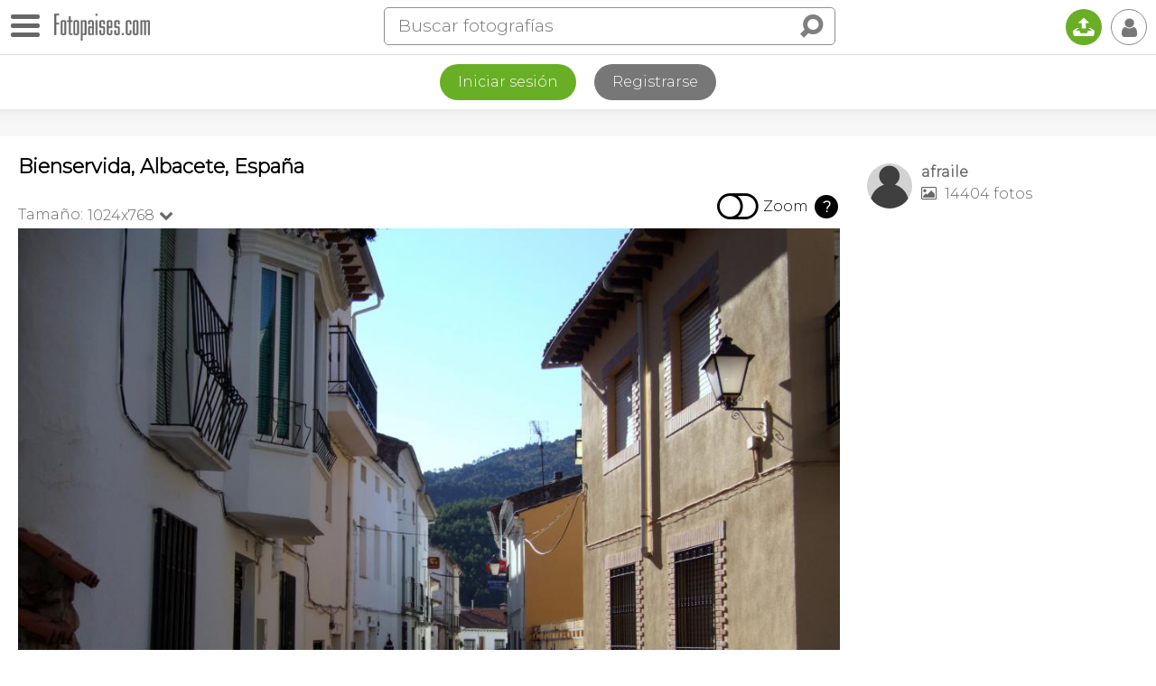

--- FILE ---
content_type: text/html; charset=utf-8
request_url: https://www.google.com/recaptcha/api2/aframe
body_size: 264
content:
<!DOCTYPE HTML><html><head><meta http-equiv="content-type" content="text/html; charset=UTF-8"></head><body><script nonce="pTq0Wb5EsNrotqDdyspIpA">/** Anti-fraud and anti-abuse applications only. See google.com/recaptcha */ try{var clients={'sodar':'https://pagead2.googlesyndication.com/pagead/sodar?'};window.addEventListener("message",function(a){try{if(a.source===window.parent){var b=JSON.parse(a.data);var c=clients[b['id']];if(c){var d=document.createElement('img');d.src=c+b['params']+'&rc='+(localStorage.getItem("rc::a")?sessionStorage.getItem("rc::b"):"");window.document.body.appendChild(d);sessionStorage.setItem("rc::e",parseInt(sessionStorage.getItem("rc::e")||0)+1);localStorage.setItem("rc::h",'1769113054159');}}}catch(b){}});window.parent.postMessage("_grecaptcha_ready", "*");}catch(b){}</script></body></html>

--- FILE ---
content_type: application/javascript; charset=utf-8
request_url: https://fundingchoicesmessages.google.com/f/AGSKWxXCL1mF6EymzIiVEPCYweAq3M0UHcYsih1JhkHOpklhiCB_SeClskDBX6vxFpgGB6ErTiQEMFePOLDuTTJTZ3aF2n6vVKiA05naAWIVUXcAYN9702qUL63pUH0I2t-7Oa8DTm-Pm2l_ASdhH2oQ6WWB08Ncv1gRIq_UOMEUIb8d0bRJnf-SmmFYf9nc/_/ad?type=_advertising//righttopads./indexrealad./back-ad.
body_size: -1290
content:
window['ae9065e5-9406-49da-a50b-e2017a878d57'] = true;